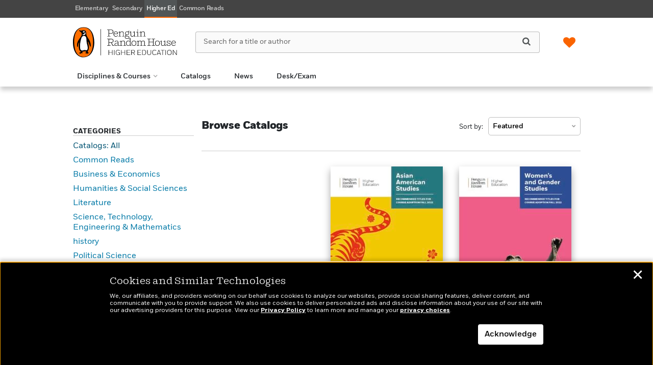

--- FILE ---
content_type: image/svg+xml
request_url: https://penguinrandomhousehighereducation.com/wp-content/themes/sales-platform-white-label-theme/img/pdf.svg
body_size: 1049
content:
<?xml version="1.0" encoding="utf-8"?>
<!-- Generator: Adobe Illustrator 16.0.4, SVG Export Plug-In . SVG Version: 6.00 Build 0)  -->
<!DOCTYPE svg PUBLIC "-//W3C//DTD SVG 1.1//EN" "http://www.w3.org/Graphics/SVG/1.1/DTD/svg11.dtd">
<svg version="1.1" id="Layer_1" xmlns="http://www.w3.org/2000/svg" xmlns:xlink="http://www.w3.org/1999/xlink" x="0px" y="0px"
	 width="12px" height="16px" viewBox="0 0 12 16" enable-background="new 0 0 12 16" xml:space="preserve">
<g>
	<path fill="#FF3E3E" d="M11.469,3.969c0.146,0.146,0.271,0.344,0.374,0.594C11.948,4.812,12,5.042,12,5.25v9
		c0,0.208-0.073,0.386-0.219,0.531S11.458,15,11.25,15H0.75c-0.208,0-0.385-0.073-0.531-0.219S0,14.458,0,14.25V1.75
		c0-0.208,0.073-0.385,0.219-0.531C0.365,1.073,0.542,1,0.75,1h7c0.208,0,0.438,0.053,0.688,0.156
		c0.249,0.104,0.448,0.229,0.594,0.375L11.469,3.969z M11,14V6H7.75C7.541,6,7.364,5.927,7.219,5.781S7,5.459,7,5.25V2H1v12H11z
		 M6.984,9.367c0.171,0.136,0.39,0.281,0.656,0.438C7.947,9.769,8.252,9.75,8.555,9.75c0.766,0,1.226,0.128,1.383,0.383
		c0.083,0.115,0.088,0.251,0.016,0.406c0,0.006-0.003,0.011-0.009,0.016c-0.004,0.006-0.01,0.011-0.015,0.016v0.008
		c-0.031,0.198-0.217,0.298-0.555,0.298c-0.251,0-0.55-0.053-0.898-0.157c-0.35-0.104-0.688-0.242-1.016-0.414
		c-1.151,0.125-2.172,0.341-3.063,0.648C3.602,12.317,2.971,13,2.508,13c-0.079,0-0.151-0.018-0.219-0.055l-0.188-0.094
		c-0.005-0.005-0.021-0.019-0.047-0.039c-0.052-0.052-0.068-0.146-0.047-0.281c0.047-0.208,0.192-0.446,0.438-0.715
		c0.245-0.269,0.588-0.52,1.031-0.754c0.073-0.047,0.133-0.031,0.18,0.047c0.01,0.011,0.016,0.021,0.016,0.031
		c0.271-0.442,0.549-0.956,0.835-1.539C4.862,8.894,5.133,8.211,5.32,7.555C5.195,7.128,5.116,6.712,5.082,6.309
		C5.048,5.905,5.065,5.573,5.133,5.312C5.19,5.104,5.299,5,5.461,5h0.164h0.008c0.12,0,0.211,0.039,0.273,0.117
		C6,5.227,6.023,5.404,5.976,5.648C5.966,5.68,5.956,5.7,5.945,5.711C5.95,5.727,5.953,5.748,5.953,5.773v0.234
		c-0.011,0.641-0.047,1.141-0.109,1.5C6.13,8.362,6.51,8.981,6.984,9.367z M2.484,12.578c0.271-0.125,0.628-0.536,1.071-1.234
		C3.289,11.552,3.061,11.771,2.871,12S2.552,12.422,2.484,12.578z M4.625,10.555c0.703-0.28,1.442-0.492,2.219-0.633
		C6.833,9.917,6.8,9.893,6.742,9.848C6.685,9.804,6.644,9.769,6.617,9.743c-0.396-0.35-0.727-0.809-0.992-1.376
		c-0.141,0.448-0.357,0.961-0.648,1.54C4.82,10.198,4.703,10.414,4.625,10.555z M5.593,5.391C5.516,5.609,5.51,5.953,5.578,6.422
		c0.005-0.036,0.023-0.151,0.055-0.344c0-0.016,0.018-0.127,0.055-0.336C5.692,5.722,5.703,5.7,5.719,5.68
		C5.713,5.675,5.71,5.669,5.71,5.664S5.709,5.655,5.707,5.652C5.704,5.65,5.703,5.646,5.703,5.641
		C5.698,5.526,5.664,5.433,5.601,5.359c0,0.006-0.002,0.011-0.008,0.016V5.391z M8,2.062V5h2.938
		c-0.052-0.151-0.109-0.258-0.173-0.32L8.32,2.234C8.258,2.172,8.151,2.114,8,2.062z M9.671,10.43
		c-0.124-0.125-0.489-0.188-1.094-0.188c0.396,0.146,0.72,0.219,0.97,0.219c0.072,0,0.12-0.003,0.141-0.008
		C9.688,10.448,9.683,10.44,9.671,10.43z"/>
</g>
</svg>


--- FILE ---
content_type: image/svg+xml
request_url: https://penguinrandomhousehighereducation.com/wp-content/themes/sales-platform-white-label-theme/img/viewtitles.svg
body_size: 996
content:
<?xml version="1.0" encoding="utf-8"?>
<!-- Generator: Adobe Illustrator 16.0.4, SVG Export Plug-In . SVG Version: 6.00 Build 0)  -->
<!DOCTYPE svg PUBLIC "-//W3C//DTD SVG 1.1//EN" "http://www.w3.org/Graphics/SVG/1.1/DTD/svg11.dtd">
<svg version="1.1" id="Layer_1" xmlns="http://www.w3.org/2000/svg" xmlns:xlink="http://www.w3.org/1999/xlink" x="0px" y="0px"
	 width="12px" height="16px" viewBox="0 0 12 16" enable-background="new 0 0 12 16" xml:space="preserve">
<g>
	<path fill="#AAAAAA" d="M11.814,4.988c0.192,0.273,0.235,0.583,0.129,0.929l-1.98,6.528c-0.092,0.309-0.275,0.566-0.553,0.774
		c-0.275,0.209-0.57,0.314-0.882,0.314H1.877c-0.371,0-0.727-0.129-1.07-0.386c-0.344-0.257-0.583-0.572-0.717-0.947
		c-0.115-0.321-0.12-0.627-0.014-0.916c0-0.019,0.007-0.083,0.021-0.194c0.015-0.11,0.024-0.199,0.029-0.266
		c0.004-0.039-0.003-0.09-0.022-0.156c-0.02-0.064-0.027-0.11-0.022-0.141c0.01-0.053,0.029-0.103,0.058-0.151
		c0.028-0.047,0.068-0.104,0.118-0.168c0.051-0.066,0.09-0.121,0.12-0.17c0.11-0.183,0.218-0.402,0.324-0.659
		C0.808,9.123,0.88,8.903,0.919,8.721c0.014-0.048,0.016-0.12,0.003-0.216C0.91,8.407,0.909,8.342,0.919,8.302
		c0.014-0.052,0.055-0.12,0.122-0.201c0.067-0.082,0.108-0.137,0.123-0.165c0.101-0.174,0.202-0.395,0.303-0.664
		c0.101-0.269,0.161-0.484,0.18-0.648c0.005-0.043-0.001-0.119-0.018-0.23c-0.017-0.11-0.016-0.178,0.004-0.201
		c0.019-0.062,0.072-0.137,0.159-0.221C1.877,5.888,1.93,5.834,1.949,5.81C2.04,5.685,2.143,5.481,2.255,5.2
		c0.112-0.28,0.179-0.513,0.198-0.695c0.005-0.038-0.002-0.1-0.021-0.184C2.413,4.237,2.408,4.174,2.417,4.13
		c0.009-0.038,0.031-0.081,0.065-0.129c0.034-0.049,0.077-0.104,0.13-0.166s0.093-0.112,0.123-0.151
		c0.039-0.058,0.078-0.131,0.119-0.22C2.894,3.375,2.93,3.291,2.962,3.212c0.031-0.08,0.069-0.166,0.115-0.26s0.093-0.17,0.141-0.23
		c0.048-0.061,0.112-0.116,0.191-0.17c0.08-0.053,0.166-0.08,0.26-0.082C3.761,2.467,3.875,2.48,4.01,2.509L4.002,2.531
		C4.186,2.487,4.308,2.466,4.37,2.466h5.484c0.355,0,0.628,0.135,0.82,0.403c0.193,0.27,0.236,0.582,0.131,0.938l-1.975,6.528
		c-0.174,0.571-0.346,0.939-0.515,1.105c-0.172,0.165-0.48,0.248-0.927,0.248H1.128c-0.13,0-0.221,0.037-0.274,0.109
		c-0.053,0.076-0.055,0.18-0.007,0.31c0.115,0.336,0.461,0.504,1.038,0.504h6.651c0.141,0,0.273-0.036,0.403-0.11
		c0.13-0.075,0.214-0.175,0.253-0.3l2.161-7.112c0.033-0.105,0.046-0.243,0.036-0.41C11.572,4.75,11.713,4.854,11.814,4.988z
		 M3.549,6.847C3.53,6.909,3.535,6.963,3.563,7.009C3.592,7.055,3.64,7.078,3.708,7.078h4.381c0.062,0,0.123-0.023,0.184-0.069
		c0.06-0.046,0.1-0.1,0.119-0.162l0.151-0.461C8.562,6.322,8.558,6.27,8.528,6.224C8.5,6.178,8.452,6.155,8.384,6.155H4.002
		c-0.062,0-0.124,0.022-0.183,0.068C3.759,6.27,3.72,6.322,3.7,6.386L3.549,6.847z M4.147,5.003
		C4.128,5.065,4.132,5.119,4.162,5.164C4.19,5.21,4.238,5.233,4.305,5.233h4.381c0.062,0,0.123-0.023,0.185-0.069
		C8.93,5.119,8.97,5.065,8.988,5.003L9.14,4.541C9.16,4.479,9.155,4.425,9.126,4.379C9.099,4.334,9.05,4.311,8.982,4.311H4.602
		c-0.063,0-0.124,0.023-0.185,0.068c-0.06,0.046-0.1,0.1-0.119,0.162L4.147,5.003z"/>
</g>
</svg>


--- FILE ---
content_type: image/svg+xml
request_url: https://penguinrandomhousehighereducation.com/wp-content/themes/sales-platform-white-label-theme/img/email-icon.svg
body_size: 517
content:
<?xml version="1.0" encoding="UTF-8"?>
<svg width="12px" height="10px" viewBox="0 0 12 10" version="1.1" xmlns="http://www.w3.org/2000/svg" xmlns:xlink="http://www.w3.org/1999/xlink">
    <!-- Generator: Sketch 43.2 (39069) - http://www.bohemiancoding.com/sketch -->
    <title></title>
    <desc>Created with Sketch.</desc>
    <defs></defs>
    <g id="Symbols" stroke="none" stroke-width="1" fill="none" fill-rule="evenodd">
        <g id="Catalog-Media-Types/Email" transform="translate(0.000000, -8.000000)" fill="#7F7F7F">
            <path d="M11.1428704,16.785714 L11.1428704,11.6428508 C11.0022453,11.8035652 10.8482272,11.9508868 10.6808163,12.0848156 C9.72322588,12.8214236 8.75893901,13.5714245 7.82813433,14.3482111 C7.32590159,14.7700866 6.70313299,15.2857122 6.00670359,15.2857122 L5.99331072,15.2857122 C5.29688131,15.2857122 4.67411271,14.7700866 4.17187997,14.3482111 C3.24107529,13.5714245 2.27678843,12.8214236 1.319198,12.0848156 C1.15178709,11.9508868 0.997769047,11.8035652 0.857143879,11.6428508 L0.857143879,16.785714 C0.857143879,16.8995535 0.957590427,17 1.07142985,17 L10.9285845,17 C11.0424239,17 11.1428704,16.8995535 11.1428704,16.785714 Z M11.1428704,9.74775921 C11.1428704,9.5803483 11.183049,9.28570509 10.9285845,9.28570509 L1.07142985,9.28570509 C0.957590427,9.28570509 0.857143879,9.38615164 0.857143879,9.49999106 C0.857143879,10.2633848 1.23884076,10.926332 1.84152005,11.401779 C2.73884255,12.1049049 3.63616505,12.8147272 4.52679111,13.5245494 C4.88170225,13.8124962 5.52456016,14.4285684 5.99331072,14.4285684 L6.00670359,14.4285684 C6.47545415,14.4285684 7.11831206,13.8124962 7.47322319,13.5245494 C8.36384926,12.8147272 9.26117175,12.1049049 10.1584943,11.401779 C10.5937626,11.0602608 11.1428704,10.3169563 11.1428704,9.74775921 Z M12.0000143,9.49999106 L12.0000143,16.785714 C12.0000143,17.3750004 11.5178709,17.8571439 10.9285845,17.8571439 L1.07142985,17.8571439 C0.482143432,17.8571439 0,17.3750004 0,16.785714 L0,9.49999106 C0,8.91070464 0.482143432,8.42856121 1.07142985,8.42856121 L10.9285845,8.42856121 C11.5178709,8.42856121 12.0000143,8.91070464 12.0000143,9.49999106 Z" id=""></path>
        </g>
    </g>
</svg>